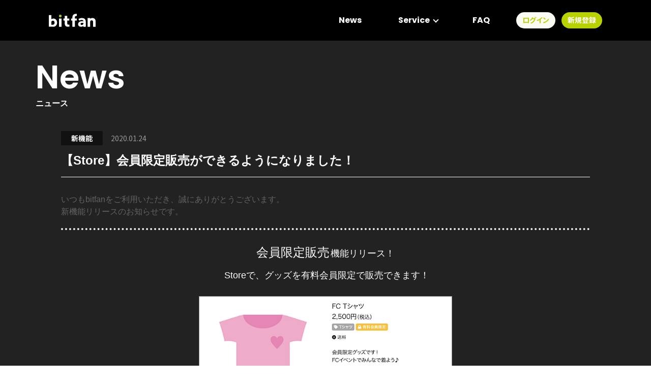

--- FILE ---
content_type: image/svg+xml
request_url: https://bitfan.id/assets/renewal/header/logo_white-3f5b640755acc9deded92d05b02a3c52c7d511331bddbdf9202aa3d67a1e2c68.svg
body_size: 7805
content:
<svg xmlns="http://www.w3.org/2000/svg" width="99.724" height="52" viewBox="0 0 99.724 52">
  <g id="グループ_2069" data-name="グループ 2069" transform="translate(-44.667 -36.552)">
    <g id="グループ_4712" data-name="グループ 4712" transform="translate(44.667 36.552)" opacity="0">
      <path id="パス_17" data-name="パス 17" d="M126.618,48.4a7.324,7.324,0,0,0,1.677-.085s-1.64,4.758-5.281,5.646a2.638,2.638,0,0,0,.454-.887c1.031-3.125-2.315-5.109-2.315-5.109-.639,1.916-2.076,2.475-2,4.71a1.5,1.5,0,0,0,.265.755,7.684,7.684,0,0,1-1.512-.982,7.59,7.59,0,0,1-1.959-2.355,5.541,5.541,0,0,1,.366-6.446c4.351-5.255,13.213-2.28,13.213-2.28C126.512,44.242,126.6,46.432,126.618,48.4Zm5.215-9.246a1.118,1.118,0,1,0,1.58.038A1.118,1.118,0,0,0,131.833,39.152Zm-5.026-2.281a1.156,1.156,0,1,0,1.634.04A1.156,1.156,0,0,0,126.806,36.871Zm2.641,7.531a.719.719,0,1,0,1.016.025A.719.719,0,0,0,129.447,44.4Z" transform="translate(-94.448 -36.552)" fill="#fff"/>
      <path id="パス_18" data-name="パス 18" d="M55.231,79.486a6.1,6.1,0,0,0-3.67,1.237l1.334-9.9H48.476L44.667,98.963l.479.071a33.371,33.371,0,0,0,4.782.294c3.851,0,6.853-1.066,8.921-3.167a11.08,11.08,0,0,0,3.114-8.075,9.8,9.8,0,0,0-1.852-6.161A5.941,5.941,0,0,0,55.231,79.486Zm-3.219,4.5a4.706,4.706,0,0,1,2.172-.607,2.862,2.862,0,0,1,2.436,1.159,5.661,5.661,0,0,1,.927,3.468,8.027,8.027,0,0,1-1.834,5.542,6.316,6.316,0,0,1-4.992,2.018H49.429l1.451-10.35C50.943,84.766,51.324,84.353,52.012,83.989Z" transform="translate(-44.667 -60.773)" fill="#fff"/>
      <path id="パス_19" data-name="パス 19" d="M117.108,120.968h4.343l2.628-18.743h-4.343Z" transform="translate(-95.87 -82.972)" fill="#fff"/>
      <path id="パス_20" data-name="パス 20" d="M170.837,89.846h-4.31l-.65,3.629h-3.256l-.561,3.606h3.116l-1.766,10.175a5.678,5.678,0,0,0-.091,1,4.186,4.186,0,0,0,1.432,3.293,5.534,5.534,0,0,0,3.769,1.231,9.866,9.866,0,0,0,3.881-.83l.279-.119.264-4.489-.786.449a6.347,6.347,0,0,1-3,1c-.983,0-1.384-.361-1.384-1.248a6.5,6.5,0,0,1,.127-1.149l1.654-9.306h3.55l.5-3.606h-3.409Z" transform="translate(-127.644 -74.222)" fill="#fff"/>
      <path id="パス_21" data-name="パス 21" d="M271.686,100.382c-3.917,0-7.021,1.154-9.225,3.432a12.029,12.029,0,0,0-3.314,8.681,8.033,8.033,0,0,0,1.821,5.284,5.693,5.693,0,0,0,4.516,2.234,6.453,6.453,0,0,0,4.187-1.731l-.223,1.383H273.8l2.617-18.6-.408-.118A15.6,15.6,0,0,0,271.686,100.382Zm-.041,3.866-1.372,9.68a7.494,7.494,0,0,1-1.324,1.251,3.907,3.907,0,0,1-2.355,1.092,2.529,2.529,0,0,1-2.128-1.16,5.334,5.334,0,0,1-.9-3.214,8.21,8.21,0,0,1,1.955-5.317,6.815,6.815,0,0,1,5.644-2.34C271.32,104.239,271.481,104.242,271.645,104.248Z" transform="translate(-196.267 -81.669)" fill="#fff"/>
      <path id="パス_22" data-name="パス 22" d="M343.113,103.016h0a4.261,4.261,0,0,0-3.6-1.712,7.5,7.5,0,0,0-5.291,2.567l.329-2.3h-4.364l-2.628,18.742h4.3l1.674-11.693a5.19,5.19,0,0,1,.969-1.118,15.279,15.279,0,0,1,1.712-1.531,5.846,5.846,0,0,1,1.24-.713c.929-.371,1.536-.276,2.018.331a2.923,2.923,0,0,1,.475,1.82,6.493,6.493,0,0,1-.092,1.03l-1.7,11.874h4.3l1.766-11.612a9.659,9.659,0,0,0,.121-1.485A6.838,6.838,0,0,0,343.113,103.016Z" transform="translate(-244.626 -82.321)" fill="#fff"/>
      <path id="パス_23" data-name="パス 23" d="M224.579,66.846a3.307,3.307,0,0,1,3.514,1.442l.285.4,3.193-2.281-.285-.4a7.212,7.212,0,0,0-7.513-3,7.323,7.323,0,0,0-5.722,5.606c-.106.5-.4,2.395-.909,5.776h-4.3l-.561,3.606h4.326c-1.18,8.014-3.035,21.242-3.744,26.295-.18,1.282-.294,2.1-.319,2.269l-.084.577,3.908-.111.06-.408c.358-2.457.854-5.931,1.4-9.723.944-6.611,2.012-14.079,2.732-18.9H224.5l.5-3.606h-3.9c.543-3.567.732-4.678.793-4.972A3.4,3.4,0,0,1,224.579,66.846Z" transform="translate(-163.141 -55.133)" fill="#fff"/>
    </g>
    <g id="グループ_4711" data-name="グループ 4711" transform="translate(44.667 48.787)">
      <path id="パス_7415" data-name="パス 7415" d="M-799.888-1197.788v-24.268a.246.246,0,0,1,.243-.24h4.861a.243.243,0,0,1,.243.243v8.562a7.317,7.317,0,0,1,2.024-1.011,7.69,7.69,0,0,1,2.543-.445,7.174,7.174,0,0,1,4.214,1.207,7.758,7.758,0,0,1,2.636,3.194,10.371,10.371,0,0,1,.91,4.364,8.853,8.853,0,0,1-1.188,4.628,7.33,7.33,0,0,1-3.471,3.4c-1.692.786-4.426.611-5.513.611h-7.255A.229.229,0,0,1-799.888-1197.788Zm5.346-8.989v5.019c.3.009,1.006.009,1.006.009h1.482a4.887,4.887,0,0,0,3.267-1.012A4.357,4.357,0,0,0-787.6-1206a6.226,6.226,0,0,0-.353-2.081,3.774,3.774,0,0,0-1.114-1.652,2.956,2.956,0,0,0-1.986-.65,3.306,3.306,0,0,0-2.636.984A3.854,3.854,0,0,0-794.542-1206.777Z" transform="translate(799.888 1224.978)" fill="#fff"/>
      <path id="パス_7416" data-name="パス 7416" d="M-641.98-1192.115v-18.059a.243.243,0,0,1,.243-.243h4.818a.243.243,0,0,1,.243.248l0,1.33a10.714,10.714,0,0,1,2.245-1.115,9.7,9.7,0,0,1,2.879-.463,6.422,6.422,0,0,1,4.752,1.783,7.156,7.156,0,0,1,1.782,5.273v11.245a.243.243,0,0,1-.243.243h-4.86a.243.243,0,0,1-.243-.243v-10.137a3.653,3.653,0,0,0-.726-2.318,2.906,2.906,0,0,0-2.146-.952,3.091,3.091,0,0,0-2.517,1.047,3.588,3.588,0,0,0-.922,2.526v9.834a.243.243,0,0,1-.243.243h-4.824A.243.243,0,0,1-641.98-1192.115Z" transform="translate(724.737 1219.324)" fill="#fff"/>
      <g id="グループ_4143" data-name="グループ 4143" transform="translate(21.534 1.766)">
        <path id="パス_7417" data-name="パス 7417" d="M-758.445-1191.093v-16.929a.245.245,0,0,1,.244-.245h4.858a.244.244,0,0,1,.244.245v16.929a.244.244,0,0,1-.244.244H-758.2A.244.244,0,0,1-758.445-1191.093Z" transform="translate(758.631 1216.535)" fill="#fff"/>
        <path id="パス_7418" data-name="パス 7418" d="M-755.947-1224.043h0a2.852,2.852,0,0,0-2.852,2.853,2.852,2.852,0,0,0,2.852,2.853h0a2.852,2.852,0,0,0,2.852-2.853A2.852,2.852,0,0,0-755.947-1224.043Z" transform="translate(758.799 1224.043)" fill="#a2c223"/>
      </g>
      <path id="パス_7419" data-name="パス 7419" d="M-669.543-1192.148l0-1.265a8.04,8.04,0,0,1-5.286,1.516,7.993,7.993,0,0,1-2.588-.465,5.084,5.084,0,0,1-2.327-1.657,5.052,5.052,0,0,1-.968-3.277,5.607,5.607,0,0,1,1.061-3.464,6.529,6.529,0,0,1,2.885-2.142,11,11,0,0,1,4.1-.727c.62,0,1.247.014,1.881.038a7.648,7.648,0,0,1,1.247.112v-.373a2.027,2.027,0,0,0-1.023-1.918,4.656,4.656,0,0,0-2.327-.577,8.441,8.441,0,0,0-2.942.446,9.955,9.955,0,0,0-1.807.873.247.247,0,0,1-.339-.069l-1.932-2.882a.245.245,0,0,1,.054-.334,11.963,11.963,0,0,1,2.757-1.442,13.9,13.9,0,0,1,4.952-.726q3.984,0,5.883,2.141a8.359,8.359,0,0,1,1.9,5.754v10.436a.247.247,0,0,1-.246.247H-669.3A.248.248,0,0,1-669.543-1192.148Zm0-6.564v-1.415q-.186-.037-.707-.093a11.207,11.207,0,0,0-1.192-.056,5.871,5.871,0,0,0-3.165.633,2.04,2.04,0,0,0-.931,1.788q0,2.16,2.606,2.16a3.843,3.843,0,0,0,2.327-.783A2.609,2.609,0,0,0-669.548-1198.712Z" transform="translate(743.173 1219.354)" fill="#fff"/>
      <path id="パス_7420" data-name="パス 7420" d="M-697.345-1217.379h-3.875v-2.428l0-.539a2.45,2.45,0,0,1,.669-1.79,2.332,2.332,0,0,1,1.775-.717l1.428,0a.248.248,0,0,0,.246-.247v-4.061a.246.246,0,0,0-.247-.247H-699.4a8,8,0,0,0-3.416.761,6.434,6.434,0,0,0-2.673,2.321,7.164,7.164,0,0,0-1.04,4.048v.752h0v2.152h-2.576a.246.246,0,0,0-.245.246v3.706a.245.245,0,0,0,.245.245h2.576v12.976a.246.246,0,0,0,.246.246h4.818a.246.246,0,0,0,.246-.246v-12.976h3.875a.245.245,0,0,0,.245-.245v-3.706A.246.246,0,0,0-697.345-1217.379Z" transform="translate(756.8 1227.413)" fill="#fff"/>
      <path id="パス_7421" data-name="パス 7421" d="M-727.717-1200.4a.247.247,0,0,0-.247-.247h-2.244a1.819,1.819,0,0,1-1.578-.687,2.592,2.592,0,0,1-.5-1.735v-6.226h4.247a.246.246,0,0,0,.246-.246v-3.705a.246.246,0,0,0-.246-.246h-4.247v-5.474a.246.246,0,0,0-.246-.246h-4.855a.246.246,0,0,0-.246.246v5.474h-2.5a.246.246,0,0,0-.246.246v3.705a.246.246,0,0,0,.246.246h2.5v5.929a10.757,10.757,0,0,0,.613,3.788,5.079,5.079,0,0,0,2.061,2.563,7.237,7.237,0,0,0,3.935.928h3.06a.247.247,0,0,0,.247-.247Z" transform="translate(771.568 1223.509)" fill="#fff"/>
    </g>
  </g>
</svg>


--- FILE ---
content_type: image/svg+xml
request_url: https://bitfan.id/assets/renewal/common/icon_blank_white-4b51a73b471b22a50dfdf8ccb2f807445805ad4fd05a03322e0df1a10c1699ea.svg
body_size: 418
content:
<svg xmlns="http://www.w3.org/2000/svg" width="12" height="12" viewBox="0 0 12 12">
  <path id="Icon" d="M10.667,12H1.333A1.335,1.335,0,0,1,0,10.667V1.333A1.335,1.335,0,0,1,1.333,0h4a.667.667,0,1,1,0,1.333H2A.667.667,0,0,0,1.333,2v8A.667.667,0,0,0,2,10.667h8A.667.667,0,0,0,10.667,10V6.667a.667.667,0,0,1,1.333,0v4A1.335,1.335,0,0,1,10.667,12ZM4.11,8.555A.664.664,0,0,1,3.64,7.42L9.727,1.333H8A.667.667,0,1,1,8,0h4V4a.667.667,0,1,1-1.333,0V2.273L4.58,8.36A.66.66,0,0,1,4.11,8.555Z" fill="#fefefe"/>
</svg>


--- FILE ---
content_type: image/svg+xml
request_url: https://bitfan.id/assets/app/common/logo_use_bitfan_ja-93d91de3f1d57c2ca25e51e532aae2889cb40a2d31c9c70b5b723958ab282fdc.svg
body_size: 8919
content:
<?xml version="1.0" encoding="UTF-8"?><svg id="b" xmlns="http://www.w3.org/2000/svg" viewBox="0 0 400 160"><defs><style>.e{fill:none;}.e,.f,.g{stroke-width:0px;}.f{fill:#b8d200;}.h{isolation:isolate;}.g{fill:#fff;}</style></defs><g id="c"><g id="d"><path class="g" d="M0,158.92V61.59c0-.51.44-.96.97-.96h19.5c.54,0,.97.44.97.97v34.34c2.36-1.71,4.69-2.86,8.12-4.05,3.42-1.19,6.83-1.79,10.2-1.79,6.65,0,12.28,1.62,16.9,4.84,4.62,3.23,8.14,7.5,10.57,12.81,2.43,5.31,3.65,11.15,3.65,17.5,0,7.55-1.59,12.75-4.77,18.57-3.18,5.81-7.13,10.48-13.92,13.63-6.79,3.15-17.76,2.45-22.12,2.45H13.25s-12.27,0-12.27,0c-.54,0-.98-.33-.98-.97ZM21.44,122.87v20.13c1.21.04,4.03.04,4.03.04h5.95c5.56,0,10.66-1.62,13.11-4.06,2.88-2.88,4.76-7.02,4.76-12.98,0-2.88-.47-5.66-1.42-8.34-.95-2.68-2.43-4.89-4.47-6.63-2.04-1.74-4.69-2.61-7.97-2.61-4.77,0-8.29,1.32-10.57,3.95-2.29,2.63-3.43,6.13-3.43,10.5Z"/><path class="g" d="M331.94,159v-72.43c0-.54.44-.97.97-.97h19.33c.55,0,.99.45.97.99l.02,5.33c2.16-1.56,6.4-3.56,9.01-4.47,3.07-1.04,7.57-1.86,11.55-1.86,7.94,0,14.3,2.38,19.06,7.15,4.77,4.77,7.15,11.82,7.15,21.15v45.11c0,.54-.44.97-.97.97h-19.49c-.54,0-.97-.44-.97-.97v-40.66c-.15-3.99-.98-7.01-2.91-9.3-1.94-2.28-5.14-3.74-8.61-3.81-3.88-.08-6.84.88-10.1,4.2-2.42,2.47-3.54,5.77-3.7,10.13v39.44c0,.54-.44.97-.97.97h-19.35c-.54,0-.97-.44-.97-.97Z"/><path class="g" d="M87.12,159v-67.91c0-.54.44-.98.98-.98h19.48c.54,0,.98.44.98.98v67.91c0,.54-.44.98-.98.98h-19.48c-.54,0-.98-.44-.98-.98Z"/><path class="f" d="M97.81,56.95h0c-6.32,0-11.44,5.12-11.44,11.44s5.12,11.44,11.44,11.44h0c6.32,0,11.44-5.12,11.44-11.44s-5.12-11.44-11.44-11.44Z"/><path class="g" d="M295.33,158.99l-.02-5.07c-4.67,4.05-12.05,6.08-21.21,6.08-3.28,0-6.75-.62-10.38-1.87-3.63-1.24-6.75-3.46-9.33-6.65-2.59-3.19-3.88-7.57-3.88-13.14s1.42-10.11,4.26-13.89c2.84-3.78,6.7-6.65,11.57-8.59,4.88-1.94,10.35-2.91,16.43-2.91,2.49,0,5,.05,7.54.15,2.54.1,4.2.25,5,.45v-1.49c0-3.58-1.37-6.15-4.11-7.69-2.74-1.54-5.85-2.31-9.33-2.31-4.68,0-8.61.6-11.8,1.79-2.8,1.05-5.22,2.22-7.25,3.5-.46.29-1.06.17-1.36-.28l-7.75-11.56c-.29-.43-.2-1.03.22-1.34,2.81-2.07,6.49-4,11.06-5.78,4.98-1.94,11.6-2.91,19.86-2.91,10.65,0,18.52,2.86,23.6,8.59,5.08,5.73,7.62,13.42,7.62,23.08v41.86c0,.55-.44.99-.99.99h-18.76c-.54,0-.99-.44-.99-.99ZM295.31,132.66v-5.67c-.5-.1-1.44-.22-2.84-.37-1.4-.15-2.99-.22-4.78-.22-5.97,0-10.21.85-12.69,2.54-2.49,1.7-3.73,4.08-3.73,7.17,0,5.78,3.48,8.67,10.45,8.67,3.38,0,6.5-1.05,9.33-3.14,2.84-2.09,4.26-5.08,4.26-8.96Z"/><path class="g" d="M238.48,90.11h-15.55v-9.74l.02-2.16c0-3.03.89-5.29,2.68-7.18,1.79-1.89,4.14-2.87,7.12-2.87l5.73-.02c.55,0,.99-.45.99-.99v-16.29c0-.55-.44-.99-.99-.99-1.87,0-5.96,0-8.26,0-4.77,0-9.33,1.02-13.7,3.05-4.37,2.04-7.94,5.14-10.72,9.31-2.78,4.17-4.17,9.59-4.17,16.24v3.02h0v8.63h-10.33c-.54,0-.99.44-.99.99v14.86c0,.54.44.99.99.99h10.33v52.05c0,.54.44.99.99.99h19.33c.54,0,.99-.44.99-.99v-52.05h15.55c.54,0,.99-.44.99-.99v-14.86c0-.54-.44-.99-.99-.99Z"/><path class="g" d="M175.89,142.56c0-.55-.44-.99-.99-.99h-9c-2.88,0-4.99-.91-6.33-2.75-1.34-1.84-2.01-3.58-2.01-6.96v-24.97h17.04c.54,0,.99-.44.99-.99v-14.86c0-.54-.44-.99-.99-.99h-17.04v-21.95c0-.54-.44-.99-.99-.99h-19.47c-.54,0-.99.44-.99.99v21.95h-10.04c-.54,0-.99.44-.99.99v14.86c0,.54.44.99.99.99h10.04v23.78c0,5.76.82,10.83,2.46,15.19,1.64,4.37,4.39,7.8,8.27,10.28,3.87,2.48,9.13,3.72,15.78,3.72h12.28c.55,0,.99-.44.99-.99v-16.31Z"/><g class="h"><path class="f" d="M27.25,10.52c-.83,3.53-2.42,9.1-5.42,13.09-3.28,4.32-8.07,7.87-14.48,9.91l-3.92-4.29c7.13-1.68,11.2-4.81,14.12-8.44,2.38-2.98,3.75-7.09,4.23-10.15l-16.77-.02c-1.62,0-3.35.07-4.28.14v-5.08c1.09.11,3.14.29,4.33.29l16.63.02c.72,0,1.87-.03,2.84-.28l3.52,2.27c-.33.72-.61,1.76-.79,2.52Z"/><path class="f" d="M58.63,15.49c-1.26,2.01-4.62,6.54-7.17,8.52l-3.6-2.52c2.05-1.4,4.33-3.95,5.19-5.46l-15.62-.02c-1.19,0-2.41.07-3.74.21v-4.64c1.12.18,2.56.29,3.75.29l16.7.02c.79,0,2.34-.07,2.91-.25l2.66,2.42c-.32.4-.87,1.08-1.08,1.44ZM38.7,35.48l-3.81-3.07c.94-.36,1.84-.79,2.92-1.54,4.07-2.77,4.83-5.97,4.84-10.5,0-.86-.11-1.8-.25-2.56h4.97c-.23,6.74-.24,13.04-8.67,17.67Z"/><path class="f" d="M78.06,23.94c6.16-3.63,10.85-9.13,13.12-13.98l2.8,5.08c-2.74,4.86-7.54,9.82-13.34,13.3-3.64,2.19-8.29,4.2-13.36,5.06l-3.02-4.76c5.62-.78,10.3-2.61,13.79-4.69ZM78.08,12.32l-3.68,3.74c-1.87-2.02-6.36-5.95-8.99-7.79l3.39-3.59c2.52,1.7,7.19,5.45,9.28,7.64Z"/><path class="f" d="M113.11,7.69c-.04.07-.07.11-.11.18h7.24c1.12.01,2.3-.17,3.13-.42l3.67,2.27c-.4.68-.9,1.69-1.19,2.59-.98,3.2-3.04,7.99-6.28,12.01-3.43,4.17-7.79,7.48-14.56,10.13l-4.24-3.82c7.38-2.18,11.38-5.31,14.52-8.87,2.45-2.8,4.55-7.12,5.13-9.82h-10.11c-2.42,3.11-5.55,6.28-9.08,8.68l-4.03-2.99c6.31-3.84,9.44-8.48,11.25-11.58.54-.9,1.3-2.55,1.63-3.78l5.25,1.74c-.83,1.26-1.77,2.88-2.2,3.67Z"/><path class="f" d="M159.64,16.51c-1.08,3.49-2.64,6.98-5.34,9.96-3.64,4.03-8.25,6.47-12.86,7.76l-3.56-4.07c5.4-1.11,9.73-3.48,12.46-6.28,1.95-1.98,3.06-4.21,3.71-6.22l-17.38-.03c-.86,0-2.66.03-4.17.17v-4.68c1.52.11,3.07.22,4.18.22l17.82.03c1.15,0,2.12-.14,2.63-.36l3.2,1.98c-.25.47-.54,1.12-.69,1.51ZM139.58,4.71l13.86.02c1.12,0,2.88-.03,3.89-.17v4.64c-.98-.07-2.67-.11-3.97-.11l-13.79-.02c-1.15,0-2.7.03-3.74.1v-4.64c1.01.15,2.53.18,3.75.19Z"/><path class="f" d="M192.45,6.62l-1.33.54,2.3,1.52c-.36.68-.62,1.73-.8,2.48-.87,3.53-2.43,9.1-5.46,13.09-3.25,4.32-8.04,7.87-14.48,9.95l-3.92-4.33c7.13-1.65,11.2-4.77,14.12-8.44,2.38-2.98,3.75-7.05,4.23-10.14l-16.74-.02c-1.66,0-3.35.07-4.28.14v-5.08c1.05.15,3.1.29,4.29.29l16.67.02c.43,0,1.04,0,1.69-.07-.61-1.19-1.33-2.45-2.01-3.49l2.95-1.22c.93,1.37,2.12,3.46,2.76,4.75ZM197.6,5.73l-2.99,1.29c-.79-1.48-1.9-3.53-2.87-4.86l2.99-1.18c.9,1.3,2.19,3.5,2.87,4.76Z"/><path class="g" d="M213.07,12.03c2.74-.14,5.62-.39,8.15-.82l-.03,3.34c-2.74.4-6.28.62-9.39.71-.49,1.06-1.07,2.1-1.65,2.93.75-.34,2.3-.57,3.25-.57,1.76,0,3.2.75,3.83,2.22,1.5-.69,2.71-1.18,3.89-1.69,1.12-.49,2.13-.95,3.2-1.49l1.43,3.34c-.92.26-2.45.83-3.43,1.2-1.3.52-2.94,1.15-4.7,1.95.03,1.61.08,3.74.11,5.07h-3.46c.09-.87.12-2.25.15-3.52-2.16,1.23-3.32,2.36-3.32,3.8,0,1.58,1.35,2.02,4.17,2.02,2.45,0,5.64-.31,8.18-.79l-.12,3.71c-1.9.26-5.44.48-8.15.48-4.52,0-7.86-1.11-7.85-4.82,0-3.69,3.46-5.98,6.75-7.68-.43-.72-1.21-.98-2.01-.98-1.61,0-3.4.92-4.5,1.98-.86.86-1.7,1.9-2.68,3.16l-3.08-2.31c3.03-2.79,5.08-5.35,6.38-7.94-.14,0-.26,0-.37,0-1.18,0-3.28-.06-4.87-.18v-3.37c1.47.23,3.6.35,5.07.35.43,0,.92,0,1.38,0,.32-1.15.52-2.27.58-3.31l3.8.32c-.14.72-.35,1.67-.72,2.88Z"/><path class="g" d="M236.12,11.47c2.77-.86,10.12-3.44,15.37-3.43,6.52,0,11.62,3.76,11.61,10.42-.01,8.17-7.79,13.38-20.46,14.01l-2.08-4.79c9.76-.24,17.39-3.03,17.4-9.3,0-3.38-2.33-5.98-6.65-5.99-5.29,0-13.83,3.58-17.57,5.19l-2.04-5.04c1.33-.21,3.13-.71,4.43-1.07Z"/><path class="g" d="M286.88,8.88c-2.34,1.87-7.1,5.53-9.51,7.58-1.91,1.65-1.88,2.05.07,3.74,2.7,2.27,9.53,7.68,13.19,11.25l-4.22,3.84c-1.01-1.12-2.05-2.27-3.13-3.35-2.19-2.27-7.48-6.78-10.75-9.59-3.59-3.06-3.3-4.97.3-7.99,2.85-2.3,7.78-6.29,10.2-8.62,1.05-1.04,2.2-2.19,2.78-3.06l4.21,3.71c-1.12.86-2.31,1.8-3.13,2.48Z"/><path class="g" d="M306.15,5.13c1.91,0,9.61-.13,11.66-.31,1.48-.14,2.3-.25,2.74-.39l2.34,3.21c-.83.54-1.69,1.04-2.52,1.65-1.95,1.37-5.73,4.53-8,6.32,1.19-.29,2.27-.39,3.42-.39,6.12,0,10.76,3.83,10.75,9.09,0,5.69-4.33,10.18-13.05,10.17-5,0-8.78-2.32-8.77-5.92,0-2.92,2.64-5.61,6.45-5.61,4.46,0,7.16,2.75,7.66,6.17,1.98-1.04,2.99-2.7,3-4.89,0-3.24-3.23-5.44-7.48-5.45-5.51,0-9.11,2.9-12.97,7.29l-3.27-3.39c2.56-2.05,6.92-5.71,9.04-7.47,2.02-1.65,5.77-4.67,7.53-6.22-1.84.03-6.8.24-8.71.35-.97.07-2.12.18-2.95.28l-.14-4.68c1.01.15,2.27.18,3.27.18ZM312.59,30.37c.76,0,1.44-.03,2.09-.1-.21-2.34-1.54-3.85-3.49-3.86-1.37,0-2.23.82-2.23,1.72,0,1.33,1.47,2.23,3.63,2.24Z"/><path class="g" d="M347.76,8.39c1.76-.32,3.46-.71,4.86-1.14l.14,4.18c-1.66.43-3.89.89-6.3,1.25-1.74,5.04-4.8,11.33-7.73,15.4l-4.35-2.24c2.85-3.52,5.77-8.81,7.36-12.7-.65.03-1.26.03-1.87.03-1.48,0-2.95-.04-4.5-.15l-.32-4.18c1.55.18,3.46.26,4.79.26,1.08,0,2.16-.03,3.28-.14.51-1.98.91-4.14.98-6.01l4.97.51c-.29,1.15-.76,2.99-1.3,4.93ZM357.46,19.28c.04,1.04.14,2.77.21,4.57,3.09,1.16,5.61,2.96,7.44,4.62l-2.42,3.85c-1.26-1.15-2.88-2.67-4.85-3.86v.36c0,3.35-1.84,5.94-6.96,5.93-4.46,0-7.99-1.99-7.98-5.95,0-3.53,2.96-6.22,7.96-6.22.86,0,1.66.07,2.48.15-.14-2.66-.32-5.87-.38-8.06h4.5c-.11,1.52-.04,3.03,0,4.61ZM350.24,30.61c2.48,0,3.24-1.36,3.24-3.34,0-.22,0-.43,0-.72-.93-.22-1.91-.36-2.91-.36-2.09,0-3.42.93-3.42,2.19,0,1.33,1.11,2.23,3.09,2.24ZM355.02,11.47l2.31-3.56c2.59,1.12,7.05,3.57,8.88,4.91l-2.56,3.78c-2.08-1.66-6.19-4-8.63-5.12Z"/><path class="g" d="M378.7,19.17c3.28-2.37,6.84-3.41,10.62-3.4,6.3,0,9.96,3.9,9.96,8.26,0,6.55-5.2,11.58-20.17,10.3l-1.36-4.72c10.8,1.49,16.52-1.13,16.53-5.7,0-2.34-2.23-4.07-5.36-4.08-4.07,0-7.74,1.5-10.01,4.23-.65.79-1.01,1.37-1.33,2.09l-4.14-1.05c.73-3.53,1.56-10.58,1.82-15.04l4.82.69c-.47,1.98-1.12,6.37-1.38,8.42ZM394.27,6.34l-1.09,4.39c-3.63-.47-11.66-2.18-14.47-2.9l1.16-4.32c3.42,1.08,11.26,2.46,14.39,2.83Z"/></g><rect class="e" width="400" height="160"/></g></g></svg>

--- FILE ---
content_type: text/plain
request_url: https://www.google-analytics.com/j/collect?v=1&_v=j102&a=1568604646&t=pageview&_s=1&dl=https%3A%2F%2Fbitfan.id%2Fnews%2F24&ul=en-us%40posix&dt=%E3%80%90Store%E3%80%91%E4%BC%9A%E5%93%A1%E9%99%90%E5%AE%9A%E8%B2%A9%E5%A3%B2%E3%81%8C%E3%81%A7%E3%81%8D%E3%82%8B%E3%82%88%E3%81%86%E3%81%AB%E3%81%AA%E3%82%8A%E3%81%BE%E3%81%97%E3%81%9F%EF%BC%81%20%7C%20News%20%7C%20Bitfan&sr=1280x720&vp=1280x720&_u=YADAAEABAAAAACAAI~&jid=430329751&gjid=1438107429&cid=546609824.1769415835&tid=UA-146091619-41&_gid=1966205099.1769415836&_r=1&_slc=1&gtm=45He61m0n8156B6H7Nv830641781za200zd830641781&gcd=13l3l3l3l1l1&dma=0&tag_exp=103116026~103200004~104527907~104528500~104684208~104684211~105391252~115495939~115938466~115938468~116682875~116988315~117025847~117041587~117042505&z=1210819771
body_size: -825
content:
2,cG-28EP776B51